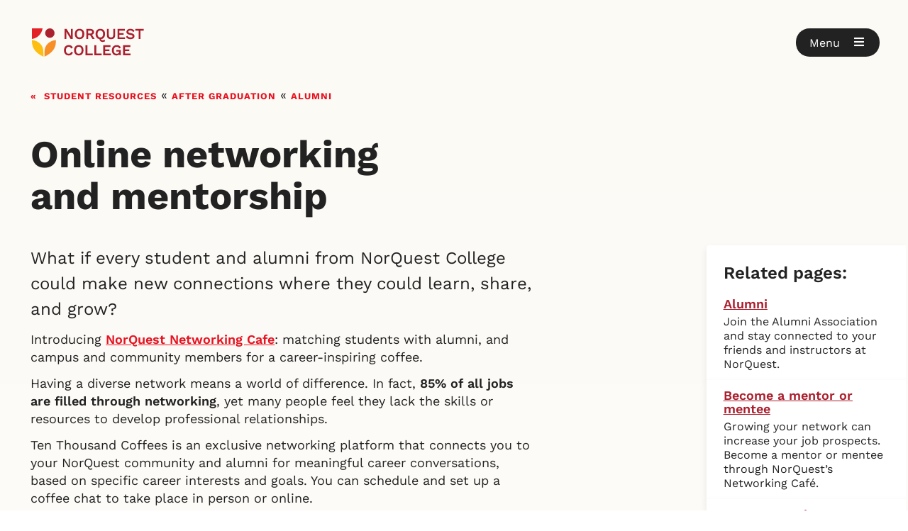

--- FILE ---
content_type: text/html; charset=utf-8
request_url: https://www.norquest.ca/student-resources/after-graduation/alumni/online-networking-and-mentorship/
body_size: 45365
content:





<!DOCTYPE html>

<html class="no-js " lang="EN">
<head id="head">

    <!-- ### META ###-->
    
<meta charset="utf-8" />
<meta name="viewport" content="width=device-width, initial-scale=1">
<meta http-equiv="X-UA-Compatible" content="IE=edge" />

<title>Online networking and mentorship - NorQuest College - Edmonton, Alberta</title>
    <meta name="description" content="If you want to expand your network, sign up for NorQuest&#x2019;s Networking Caf&#xE9;, Ten Thousand Coffees, to meet others, and develop your career potential." />


    <meta name="robots">






<meta property="og:type" content="website" />
<meta property="og:title" content="Online networking and mentorship - NorQuest College - Edmonton, Alberta" />
<meta property="og:description" content="If you want to expand your network, sign up for NorQuest&#x2019;s Networking Caf&#xE9;, Ten Thousand Coffees, to meet others, and develop your career potential." />
<meta property="og:url" content="https://www.norquest.ca/student-resources/after-graduation/alumni/online-networking-and-mentorship/" />
<meta property="og:site_name" content="NorquestCollege" />
<meta property="og:image:width" content="1080" />
<meta property="og:image:height" content="768" />
<meta property="og:image:type" content="image/jpeg" />
<meta name="twitter:title" content="Online networking and mentorship - NorQuest College - Edmonton, Alberta" />
<meta name="twitter:card" content="If you want to expand your network, sign up for NorQuest&#x2019;s Networking Caf&#xE9;, Ten Thousand Coffees, to meet others, and develop your career potential." />
<meta name="twitter:image" content="https://www.norquest.ca/NorquestCollege/media/images/template/open-graph/norquest-college.jpg" />

<meta name="google-site-verification" content="zjKLGcOMIhA4TnuD07tPS859Xi_HNplYJuwOSuQyRKw" />
<meta name="y_key" content="66edbed85b0cce4e" />
<meta name="msvalidate.01" content="6B2D799D60C5E59D7985C12C7BB92285" />
<meta name="msvalidate.01" content="A6144B6C9EB1B0B6516E619AEF030CC1" />

<link rel="canonical" href="https://www.norquest.ca/student-resources/after-graduation/alumni/online-networking-and-mentorship/" />
<link rel="icon" href="/Images/NorquestCollege/favicon.ico" type="image/x-icon">
<link rel="shortcut icon" href="/Images/NorquestCollege/favicon.ico" type="image/x-icon">
    <!-- ### META - END ###-->
    <!-- ### FONTS ###-->
    <link rel="preconnect" href="https://fonts.gstatic.com" crossorigin>
<link rel="dns-prefetch" href="https://fonts.gstatic.com">
<link rel="preconnect" href="https://fw-cdn.com" crossorigin>
<link rel="dns-prefetch" href="https://fw-cdn.com">

<link rel="stylesheet" type="text/css" href="/Styles/NorquestCollege/fontawesome.min.css">

<link rel="preload" as="font" href="https://fonts.gstatic.com/s/worksans/v18/QGY9z_wNahGAdqQ43Rh_ebrnlwyYfEPxPoGU3ms5q4fYGyA.woff2" type="font/woff2" crossorigin>
<link rel="preload" as="font" href="https://fonts.gstatic.com/s/worksans/v18/QGY9z_wNahGAdqQ43Rh_ebrnlwyYfEPxPoGU3ms5qofYGyA.woff2" type="font/woff2" crossorigin>
<link rel="preload" as="font" href="https://fonts.gstatic.com/s/worksans/v18/QGY9z_wNahGAdqQ43Rh_ebrnlwyYfEPxPoGU3ms5pIfY.woff2" type="font/woff2" crossorigin>
<link rel="preload" as="font" href="https://fonts.gstatic.com/s/worksans/v18/QGYsz_wNahGAdqQ43Rh_c6Dpp_k.woff2" type="font/woff2" crossorigin>
<link rel="preload" as="font" href="https://fonts.gstatic.com/s/worksans/v18/QGYsz_wNahGAdqQ43Rh_cqDpp_k.woff2" type="font/woff2" crossorigin>
<link rel="preload" as="font" href="https://fonts.gstatic.com/s/worksans/v18/QGYsz_wNahGAdqQ43Rh_fKDp.woff2" type="font/woff2" crossorigin>
<link rel="preload" as="font" href="/Fonts/NorquestCollege/fa-solid-900.woff2" type="font/woff2" crossorigin>
<link rel="preload" as="font" href="/Fonts/NorquestCollege/webfonts/fa-brands-400.woff2" type="font/woff2" crossorigin>


    <!-- ### FONTS - END ###-->
    <!-- ### JS ### -->
    
<script src="https://code.jquery.com/jquery-3.7.0.min.js"></script>
<script src="https://code.jquery.com/ui/1.13.3/jquery-ui.js"></script>
<script src="/Scripts/Custom/assets.js"></script>
<script defer src="/Scripts/Custom/core/tabs.js"></script>
<script defer src="/Scripts/Custom/core/details.js"></script>
<script defer src="/Scripts/Custom/core/tables.js"></script>
<script defer src="/Scripts/Custom/core/alerts.js"></script>

<script src="https://cdn.jsdelivr.net/npm/vue@2.7.14/dist/vue.min.js"></script>
<script src="https://cdnjs.cloudflare.com/ajax/libs/axios/0.21.1/axios.min.js"></script>
<script src="/Scripts/custom/core/tool-tips.js?A"></script>


<script type="text/javascript">
	var __google_search_api_key = '002927436671919309528:5tbnozlnot8';
	jQuery.event.special.touchstart = { setup: function (e, t, s) { t.includes("noPreventDefault") ? this.addEventListener("touchstart", s, { passive: !1 }) : this.addEventListener("touchstart", s, { passive: !0 }) } }, jQuery.event.special.touchmove = { setup: function (e, t, s) { t.includes("noPreventDefault") ? this.addEventListener("touchmove", s, { passive: !1 }) : this.addEventListener("touchmove", s, { passive: !0 }) } };

	$(document).ready(function () {
		CheckCTAButtonDates()
	})

	function CheckCTAButtonDates() {

		$('a.button').each(function () {

			// get date strings
			let strStart = $(this).parent().data('startdate')
			let strEnd = $(this).parent().data('enddate')

			if (!strStart || !strEnd) {
				return;
			}

			// convert to dates
			var today = new Date().toLocaleDateString();
			var from = new Date(strStart).toLocaleDateString();
			var to = new Date(strEnd).toLocaleDateString();

			// check
			if (!(from <= today && to >= today)) {
				$(this).hide()
			}
		})
	}
</script>



    <!-- ### JS - END ### -->
    <!-- ### CSS ### -->
    <link href="/_content/Kentico.Content.Web.Rcl/Content/Bundles/Public/systemPageComponents.min.css" rel="stylesheet" />

    
<link rel="stylesheet" href="https://code.jquery.com/ui/1.13.3/themes/base/jquery-ui.css">
<link rel="stylesheet" type="text/css" href="/Styles/NorquestCollege/main.min.css?v=20260125071410">

<link rel="stylesheet" href="/Styles/NorquestCollege/tool-tips.css?2">


    <!-- ### CSS - END ### -->

    


    <!-- Google Tag Manager -->

<script>(function(w,d,s,l,i){w[l]=w[l]||[];w[l].push({'gtm.start':

new Date().getTime(),event:'gtm.js'});var f=d.getElementsByTagName(s)[0],

j=d.createElement(s),dl=l!='dataLayer'?'&l='+l:'';j.async=true;j.src=

'https://www.googletagmanager.com/gtm.js?id='+i+dl;f.parentNode.insertBefore(j,f);

})(window,document,'script','dataLayer','GTM-WK9BXLP');</script>

<!-- End Google Tag Manager -->




<script defer="" src="//fw-cdn.com/1494427/2436893.js" chat="false"></script>

</head>

<body class="
    
    EN 
    content
    ">

    <!-- Google Tag Manager (noscript) -->

<noscript><iframe src="https://www.googletagmanager.com/ns.html?id=GTM-WK9BXLP"

height="0" width="0" style="display:none;visibility:hidden"></iframe></noscript>

<!-- End Google Tag Manager (noscript) -->

    <!-- SITE WIDE ALERTS -->
    <!-- SITE WIDE ALERTS - END -->

    <header data-ktc-search-exclude>

        <div class="container">
                <div class="logo">
                    <a href="/" aria-label="Goto homepage">
                        <img src="/NorquestCollege/media/images/norquest-college-shield.svg" height="40" width="34" aria-hidden="true" alt="NorQuest College shield emblem">
                        <img src="/NorquestCollege/media/images/norquest-college.svg" height="40" width="116" alt="NorQuest College">
                    </a>
                </div>
            <!-- CART -->
            



            <!-- CART - END -->
                <div class="open-button" role="button" aria-label="Open Menu" tabindex="0">
                    <span class="label" aria-hidden="true">Menu</span>
                    <span class="icon"><i class="fas fa-bars" aria-hidden="true"></i></span>
                </div>

        </div>

    </header>

        <nav class="hidden" id="main-menu" data-ktc-search-exclude hidden>

            <div class="scroll-container">
                <div class="container">

                    <section class="header">
                        <div class="logo">
                            <img src="/NorquestCollege/media/images/norquest-college-shield.svg" height="40" width="34" aria-hidden="true" alt="NorQuest College shield emblem">
                            <img src="/NorquestCollege/media/images/norquest-college.svg" height="40" width="34" alt="NorQuest College">
                        </div>
                        <div class="close-button" role="button" aria-label="Close Menu" tabindex="0">
                            <span class="label" aria-hidden="true">Close</span>
                            <span class="icon"><i class="fas fa-times" aria-hidden="true"></i></span>
                        </div>
                    </section>
                    <section class="search">
                        <div id="siteSearch" class="search-form">
                            <input name="txtSearchBox" type="text" id="txtSearchBox"
                                   class="norquest_google_searchbox form-control"
                                   aria-label="Search NorQuest site"
                                   placeholder="Search NorQuest site"
                                   data-searchpageurl="/search"
                                   autocomplete="Off">
                            <button onclick="" id="btnNorquestGoogleSearch" type="button" name="searchsite" class="">
                                Search
                            </button>
                        </div>
                    </section>

                    <section class="menu">
                        <p><strong>Explore NorQuest</strong></p>
                        
        <ul>
                <li>

                        <a class="heading" href="#">Find a program or course</a>
                            <div class="menu-container">
                                <ul>
                                        <li>
                                            <a href="/programs-and-courses/browse-programs-and-courses" target="">Browse programs and courses</a>
                                        </li>
                                        <li>
                                            <a href="/programs-and-courses/continuing-education" target="">Continuing education</a>
                                        </li>
                                        <li>
                                            <a href="/programs-and-courses/microcredentials" target="">Microcredentials</a>
                                        </li>
                                        <li>
                                            <a href="/programs-and-courses/open-studies" target="">Open Studies</a>
                                        </li>
                                        <li>
                                            <a href="/programs-and-courses/dual-credit-programs" target="">Dual credit programs</a>
                                        </li>
                                        <li>
                                            <a href="/programs-and-courses/learning-at-norquest" target="">Learning at NorQuest</a>
                                        </li>
                                        <li>
                                            <a href="/programs-and-courses/information-sessions" target="">Information sessions</a>
                                        </li>
                                </ul>
                            </div>
                </li>
                <li>

                        <a class="heading" href="#">Learn how to apply to NorQuest</a>
                            <div class="menu-container">
                                <ul>
                                        <li>
                                            <a href="/applying-to-norquest/your-starting-point-at-norquest/" target="">Your starting point at NorQuest</a>
                                        </li>
                                        <li>
                                            <a href="/applying-to-norquest/how-to-apply" target="">How to apply</a>
                                        </li>
                                        <li>
                                            <a href="/applying-to-norquest/get-help-with-your-application" target="">Get help with your application</a>
                                        </li>
                                        <li>
                                            <a href="/applying-to-norquest/funding-your-education" target="">Funding your education</a>
                                        </li>
                                        <li>
                                            <a href="/applying-to-norquest/next-steps-for-accepted-students" target="">Next steps for accepted students</a>
                                        </li>
                                        <li>
                                            <a href="/applying-to-norquest/testing-and-assessment-services" target="">Testing and assessment services</a>
                                        </li>
                                        <li>
                                            <a href="/applying-to-norquest/transcripts-and-transfers" target="">Transcripts and transfers</a>
                                        </li>
                                        <li>
                                            <a href="/applying-to-norquest/tuition-and-fees" target="">Tuition and fees</a>
                                        </li>
                                        <li>
                                            <a href="/applying-to-norquest/forms-and-documents" target="">Forms and documents</a>
                                        </li>
                                        <li>
                                            <a href="/applying-to-norquest/academic-schedule" target="">Academic schedule</a>
                                        </li>
                                </ul>
                            </div>
                </li>
                <li>

                        <a class="heading" href="#">Information sessions</a>
                            <div class="menu-container">
                                <ul>
                                        <li>
                                            <a href="/about-us/news-and-events/events?type=Info%20sessions&amp;location=Showing%20all" target="">Attend a program webinar</a>
                                        </li>
                                        <li>
                                            <a href="/about-us/news-and-events/events?type=Info%20sessions&amp;program=Government%20Funding&amp;location=Showing%20all" target="">Government funding opportunities</a>
                                        </li>
                                        <li>
                                            <a href="/about-us/news-and-events/events?type=International&amp;international=Prospective&amp;location=Showing%20all" target="">Webinars for international students</a>
                                        </li>
                                </ul>
                            </div>
                </li>
                <li>

                        <a class="heading" href="#">Information for international students</a>
                            <div class="menu-container">
                                <ul>
                                        <li>
                                            <a href="/international-students" target="">International students</a>
                                        </li>
                                        <li>
                                            <a href="/programs-and-courses/browse-programs-and-courses?S=&amp;cat=&amp;del=&amp;out=&amp;stu=I&amp;loc=&amp;k=" target="">Browse programs and courses</a>
                                        </li>
                                        <li>
                                            <a href="/about-us/news-and-events/events?type=International&amp;international=Prospective&amp;location=Showing%20all" target="">Webinars for international students</a>
                                        </li>
                                        <li>
                                            <a href="/international-students/english-language-proficiency-requirements" target="">English language proficiency requirements</a>
                                        </li>
                                        <li>
                                            <a href="/international-students/equivalencies" target="">Equivalencies</a>
                                        </li>
                                        <li>
                                            <a href="/international-students/immigration" target="">Immigration</a>
                                        </li>
                                        <li>
                                            <a href="/international-students/agents" target="">Agents</a>
                                        </li>
                                        <li>
                                            <a href="/international-students/international-student-services" target="">International student services</a>
                                        </li>
                                        <li>
                                            <a href="/international-students/international-projects" target="">International projects</a>
                                        </li>
                                        <li>
                                            <a href="/international-students/learning-abroad" target="">Learning abroad</a>
                                        </li>
                                        <li>
                                            <a href="/international-students/reduced-tuition-fees-for-ukrainian-students" target="">Reduced tuition fees for Ukrainian students</a>
                                        </li>
                                </ul>
                            </div>
                </li>
                <li>

                        <a class="heading" href="#">Student services</a>
                            <div class="menu-container">
                                <ul>
                                        <li>
                                            <a href="/student-services/accessibility-services" target="">Accessibility services</a>
                                        </li>
                                        <li>
                                            <a href="/student-services/career-supports" target="">Career supports</a>
                                        </li>
                                        <li>
                                            <a href="/student-services/health-and-wellness-supports" target="">Health and wellness supports</a>
                                        </li>
                                        <li>
                                            <a href="/student-services/indigenous-student-services" target="">Indigenous student services</a>
                                        </li>
                                        <li>
                                            <a href="/student-services/library" target="">NorQuest Library</a>
                                        </li>
                                        <li>
                                            <a href="/student-services/tutorial-and-academic-coaching-services" target="">Tutorial and academic coaching</a>
                                        </li>
                                        <li>
                                            <a href="/student-services" target="">See more student services</a>
                                        </li>
                                </ul>
                            </div>
                </li>
                <li>

                        <a class="heading" href="#">Resources for students</a>
                            <div class="menu-container">
                                <ul>
                                        <li>
                                            <a href="/student-resources/academic-schedule/" target="">Academic schedule</a>
                                        </li>
                                        <li>
                                            <a href="/student-resources/after-graduation" target="">After graduation</a>
                                        </li>
                                        <li>
                                            <a href="/student-resources/registering-in-classes" target="">Enrolling in courses</a>
                                        </li>
                                        <li>
                                            <a href="/student-resources/funding-your-education" target="">Funding your education</a>
                                        </li>
                                        <li>
                                            <a href="/student-resources/student-handbooks/?D" target="">Student handbooks</a>
                                        </li>
                                        <li>
                                            <a href="/student-resources/?" target="">Find more student resources</a>
                                        </li>
                                </ul>
                            </div>
                </li>
                <li>

                        <a class="heading" href="#">Campus life</a>
                            <div class="menu-container">
                                <ul>
                                        <li>
                                            <a href="/esports" target="">Esports</a>
                                        </li>
                                        <li>
                                            <a href="/campus-life/online-networking-and-mentorship" target="">Online networking and mentorship</a>
                                        </li>
                                        <li>
                                            <a href="/campus-life/student-ambassadors" target="">Student ambassadors</a>
                                        </li>
                                        <li>
                                            <a href="/campus-life/student-events" target="">Student events</a>
                                        </li>
                                        <li>
                                            <a href="/campus-life/students-association-of-norquest-college" target="">Students&#x27; Association of NorQuest College</a>
                                        </li>
                                        <li>
                                            <a href="/campus-life" target="">Experience more of campus life</a>
                                        </li>
                                </ul>
                            </div>
                </li>
                <li>

                        <a class="heading" href="#">Giving to NorQuest</a>
                            <div class="menu-container">
                                <ul>
                                        <li>
                                            <a href="/giving-to-norquest/" target="">Giving opportunities at NorQuest</a>
                                        </li>
                                        <li>
                                            <a href="/giving-to-norquest/donate-now/" target="">Donate now</a>
                                        </li>
                                        <li>
                                            <a href="/giving-to-norquest/1000-women/" target="">1000 Women</a>
                                        </li>
                                        <li>
                                            <a href="/giving-to-norquest/creating-an-award-or-bursary/" target="">Creating an award or bursary</a>
                                        </li>
                                        <li>
                                            <a href="/giving-to-norquest/establish-an-endowment-at-norquest/" target="">Establish an Endowment at NorQuest</a>
                                        </li>
                                        <li>
                                            <a href="/giving-to-norquest/planned-giving/" target="">Planned giving</a>
                                        </li>
                                </ul>
                            </div>
                </li>
                <li>

                        <a class="heading" href="#">About NorQuest College</a>
                            <div class="menu-container">
                                <ul>
                                        <li>
                                            <a href="/about-us/about-norquest-college" target="">About NorQuest College</a>
                                        </li>
                                        <li>
                                            <a href="/about-us/college-directory" target="">College directory</a>
                                        </li>
                                        <li>
                                            <a href="/about-us/governance" target="">Governance</a>
                                        </li>
                                        <li>
                                            <a href="/about-us/news-and-events" target="">News and events</a>
                                        </li>
                                        <li>
                                            <a href="/about-us/campuses-and-maps" target="">Campuses and maps</a>
                                        </li>
                                        <li>
                                            <a href="/about-us/facilities" target="">Facilities</a>
                                        </li>
                                        <li>
                                            <a href="/about-us/office-of-equity" target="">Office of Equity</a>
                                        </li>
                                        <li>
                                            <a href="/about-us/centres-and-institutes" target="">Centres and Institutes</a>
                                        </li>
                                        <li>
                                            <a href="/about-us/research-and-innovation" target="">Research and innovation</a>
                                        </li>
                                        <li>
                                            <a href="/about-us/community-partnerships" target="">Community partnerships</a>
                                        </li>
                                        <li>
                                            <a href="/about-us/resources" target="">Resources</a>
                                        </li>
                                        <li>
                                            <a href="/about-us/policies-and-procedures" target="">Policies and procedures</a>
                                        </li>
                                        <li>
                                            <a href="/about-us/publications-and-reports" target="">Publications and reports</a>
                                        </li>
                                        <li>
                                            <a href="/about-us/social-hub" target="">Social hub</a>
                                        </li>
                                </ul>
                            </div>
                </li>
        </ul>

                    </section>

                    <section class="quick-links">
                        <p><strong>Login</strong></p>
                        
<ul>
        <li>
            <a href="http://outlook.norquest.ca" target="_blank">MyMail</a>
        </li>
        <li>
            <a href="https://myclass.norquest.ca/login/index.php" target="_blank">misiwe peht&#xE2;kwan (Moodle)</a>
        </li>
        <li>
            <a href="https://campus.norquest.ca/psp/campus/?cmd=login" target="_blank">MyQuest</a>
        </li>
        <li>
            <a href="https://libcal.norquest.ca/seats?lid=1445&amp;gid=5838" target="_blank">Room booking</a>
        </li>
        <li>
            <a href="https://portal.norquest.ca/" target="_blank">Staff portal</a>
        </li>
</ul>

                        <p><strong>Important links</strong></p>
                        
<ul>
        <li>
            <a href="/applying-to-norquest/how-to-apply" target="">How to apply</a>
        </li>
        <li>
            <a href="/applying-to-norquest/your-starting-point-at-norquest/" target="">Your starting point at NorQuest</a>
        </li>
        <li>
            <a href="/international-students" target="">International students</a>
        </li>
        <li>
            <a href="/continuing-education" target="">Continuing Education</a>
        </li>
        <li>
            <a href="/applying-to-norquest/tuition-and-fees" target="">Tuition and fees</a>
        </li>
        <li>
            <a href="https://studenthelp.norquest.ca/studenthelp" target="_blank">Service Desk</a>
        </li>
        <li>
            <a href="/giving-to-norquest/donate-now/" target="">Donate</a>
        </li>
        <li>
            <a href="/careers" target="">Careers</a>
        </li>
        <li>
            <a href="/student-services/library/" target="">Library</a>
        </li>
        <li>
            <a href="https://thecore.norquest.ca/" target="_blank">The Core (Bookstore)</a>
        </li>
</ul>
                    </section>

                </div>
            </div>

        </nav>


    

<div class="basic_page_layout_container">

        <main>

            <header>

                    

	<div class="breadcrumb-wrapper" data-ktc-search-exclude>
		<div class="breadcrumb ">
			<ul>
				<li>
								<a href="/student-resources/" class="CMSBreadCrumbsLink">Student resources</a>
									<span> « </span>
								<a href="/student-resources/after-graduation/" class="CMSBreadCrumbsLink">After graduation</a>
									<span> « </span>
								<a href="/student-resources/after-graduation/alumni/" class="CMSBreadCrumbsLink">Alumni</a>
				</li>
			</ul>
		</div>
	</div>



                

                    <h1>Online networking and mentorship</h1>

                

    





            </header>

            <article>
                

    







    <div class="fr-view">
        <p class="intro-text">What if every student and alumni from NorQuest College could make new connections where they could learn, share, and grow?</p>

<p>Introducing <a href="http://norquest.tenthousandcoffees.com/signup" target="_blank">NorQuest Networking Cafe</a>: matching students with alumni, and campus and community members for a career-inspiring coffee.</p>

<p>Having a diverse network means a world of difference. In fact, <strong>85% of all jobs are filled through networking</strong>, yet many people feel they lack the skills or resources to develop professional relationships.</p>

<p>Ten Thousand Coffees is an exclusive networking platform that connects you to your NorQuest community and alumni for meaningful career conversations, based on specific career interests and goals. You can schedule and set up a coffee chat to take place in person or online.</p>

<h3>How does it work?</h3>

<div class="image-alignment">
<div class="text-media img-left">
<div class="left-aligned"><img alt="image" src="/NorquestCollege/media/images/student-resources/alumni/online-networking-and-mentorship/sign-up.jpg"></div>

<div>
<h4>Sign up</h4>

<p>Answer questions about your background and interests/expertise. Matches are made based on participants’ identified goals (e.g. share experiences, learn new skills)</p>
</div>
</div>

<div class="text-media img-left">
<div class="left-aligned"><img alt="image" src="/NorquestCollege/media/images/student-resources/alumni/online-networking-and-mentorship/match.jpg"></div>

<div>
<h4>Match</h4>

<p>You’ll receive a monthly email from a student or alumni who may be interested in learning from you.</p>
</div>
</div>

<div class="text-media img-left">
<div class="left-aligned"><img alt="image" src="/NorquestCollege/media/images/student-resources/alumni/online-networking-and-mentorship/meet.jpg"></div>

<div>
<h4>Meet</h4>

<p>Suggest a time to chat in person, at a coffee shop, or online, to share your advice and experience.</p>
</div>
</div>
</div>

<p>There’s no minimum or maximum time commitment for this! This could be as little as a 15-minute conversation or half-hour coffee meetings throughout the year. The choice is yours!</p>

<h4>Why you should join</h4>

<ul>
<li>It’s a great way to give back to others</li>
<li>You can help someone develop their networking skills and discover careers relevant to their education</li>
<li>You’ll receive an official LinkedIn networking certificate</li>
<li>Your conversation could make a lifelong impact on someone!</li>
</ul>
    </div>


    










            

	<section class="call-to-action default_padding_top default_padding_bottom">
		<div class="cta-copy">
			<p>Join the NorQuest networking cafe</p>
		</div>
		<div class="cta-btn">
			<a href="https://norquest.tenthousandcoffees.com/signup" target="">Sign up</a>
		</div>
	</section>

    









    <div class="fr-view">
        <img alt="Supported by RBC Future Launch" src="/NorquestCollege/media/images/student-resources/alumni/online-networking-and-mentorship/rbc-future-launch.png">
    </div>


    






            </article>

            <aside>
                <div class="related-cards-container">
                    

    








            

	<div class="related-card">
		<h4>
			<a href="/student-resources/after-graduation/alumni/" target="">Alumni</a></h4>
			<p>Join the Alumni Association and stay connected to your friends and instructors at NorQuest.</p>
	</div>

    










            

	<div class="related-card">
		<h4>
			<a href="/student-resources/after-graduation/alumni/become-a-mentor-or-mentee/" target="">Become a mentor or mentee</a></h4>
			<p>Growing your network can increase your job prospects. Become a mentor or mentee through NorQuest&#x2019;s Networking Caf&#xE9;.</p>
	</div>

    










            

	<div class="related-card">
		<h4>
			<a href="/student-resources/after-graduation/alumni/become-a-volunteer/" target="">Become a volunteer</a></h4>
			<p>Give back and reconnect with the NorQuest community as an alumni volunteer. Build the alumni community, support current students, and stay connected to campus life. </p>
	</div>

    










            

	<div class="related-card">
		<h4>
			<a href="/student-resources/after-graduation/alumni/benefits-for-norquest-alumni/" target="">Benefits for NorQuest Alumni</a></h4>
			<p>Learn about our exclusive benefits and discounts for NorQuest alumni. Experience savings and support when you complete your program.</p>
	</div>

    










            

	<div class="related-card">
		<h4>
			<a href="/student-resources/after-graduation/alumni/get-involved/" target="">Get involved</a></h4>
			<p>NorQuest provides a wide range of ways alumni can get involved with the community, including mentorship, volunteering, and donations.</p>
	</div>

    










            

	<div class="related-card">
		<h4>
			<a href="/student-resources/after-graduation/alumni-stories/" target="">Alumni stories</a></h4>
			<p>Read about NorQuest alumni and how they have succeeded with their careers.</p>
	</div>

    






                </div>
            </aside>

        </main>
        

    




</div>

    

 







    <footer data-ktc-search-exclude>

        <div class="container container-grid">

            <div class="landack_large">
                <img alt="acknowledgement" aria-hidden="true" height="17" src="/NorquestCollege/media/images/land-acknowledgement.svg" style="width:125px; margin-bottom:1.6rem;" width="125">
                <p><strong>Amiskwacîwâskahikan</strong></p>
                <p><b>We acknowledge that we are on the traditional lands, referred to as Treaty 6 Territory and that the City of Edmonton and all the people here are beneficiaries of this peace and friendship treaty.</b></p>
            </div>

            <div class="contact-information">
                <p><a href="https://www.google.com/maps/place/NorQuest+College+Edmonton+Campus/@53.5438192,-113.5074114,17z/data=!3m1!4b1!4m5!3m4!1s0x53a022364a94d353:0x16bf82865d946382!8m2!3d53.543816!4d-113.5052227" target="_blank">NorQuest College<br>
                10215 108 Street NW<br>
                Edmonton, Alberta, Canada<br>
                T5J 1L6</a></p>
                <ul>
	                <li><a href="/about-us/campuses-and-maps"><i aria-hidden="true" class="fas fa-map-marker-alt">&nbsp;</i>Campus map</a></li>
	                <li><a href="/about-us/college-directory"><i aria-hidden="true" class="fas fa-phone">&nbsp;</i>Contact us</a></li>
                </ul>
            </div>

            <div>
                

    <nav>
        <ul class="menu__footer-block">
                <li>
                    <a href="/programs-and-courses" target="">Programs and courses</a>
                </li>
                <li>
                    <a href="/applying-to-norquest/how-to-apply" target="">How to apply</a>
                </li>
                <li>
                    <a href="/student-resources" target="">Student resources</a>
                </li>
                <li>
                    <a href="/about-us" target="">About us</a>
                </li>
        </ul>
    </nav>

            </div>

        </div>

        <div class="container bottom-footer-content">

            <div class="footer-social_small">
                <ul>
                    <li>
                        <a href="https://www.facebook.com/NorQuestCollege/" target="_blank" aria-label="Facebook">
                            <span style="font-size:24px">
                                <i class="fab fa-facebook-square" aria-hidden="true"> </i>
                            </span>
                        </a>
                    </li>
                    <li>
                        <a href="https://twitter.com/norquest" target="_blank" aria-label="Twitter">
                            <span style="font-size:24px">
                                <i class="fab fa-twitter-square" aria-hidden="true"> </i>
                            </span>
                        </a>
                    </li>
                    <li>
                        <a href="https://instagram.com/norquestcollege" target="_blank" aria-label="Instagram">
                            <span style="font-size:24px">
                                <i class="fab fa-instagram-square" aria-hidden="true"> </i>
                            </span>
                        </a>
                    </li>
                    <li>
                        <a href="https://www.youtube.com/channel/UC1GYY8NHkJ-ANkl7c8w030w" target="_blank" aria-label="Youtube">
                            <span style="font-size:24px">
                                <i class="fab fa-youtube-square" aria-hidden="true"> </i>
                            </span>
                        </a>
                    </li>
                    <li>
                        <a href="https://www.linkedin.com/company/norquest-college" target="_blank" aria-label="Linkedin">
                            <span style="font-size:24px">
                                <i class="fab fa-linkedin" aria-hidden="true"> </i>
                            </span>
                        </a>
                    </li>

                    <li>
                        <a href="https://www.snapchat.com/add/norquestcollege" target="_blank" aria-label="Snapchat">
                            <span style="font-size:24px">
                                <i class="fab fa-snapchat-square" aria-hidden="true"> </i>
                            </span>
                        </a>
                    </li>
                </ul>
            </div>

            <p>
                ©<span class="copyright">2026</span> NorQuest College. All rights reserved.
            </p>

            <nav>
                <ul class="menu__footer-bottom">
                    <li><a href="/terms-of-use">Terms of use</a></li>
                    <li><span>&nbsp;|&nbsp;</span></li>
                    <li><a href="/privacy-statement">Privacy statement</a></li>
                </ul>
            </nav>

            <div class="footer-social_large" style="flex-grow: 1">
                <ul>
                    <li>
                        <a href="https://www.facebook.com/NorQuestCollege/" target="_blank" aria-label="Facebook">
                            <span style="font-size:24px">
                                <i class="fab fa-facebook-square" aria-hidden="true"> </i>
                            </span>
                        </a>
                    </li>
                    <li>
                        <a href="https://twitter.com/norquest" target="_blank" aria-label="Twitter">
                            <span style="font-size:24px">
                                <i class="fab fa-twitter-square" aria-hidden="true"> </i>
                            </span>
                        </a>
                    </li>
                    <li>
                        <a href="https://instagram.com/norquestcollege" target="_blank" aria-label="Instagram">
                            <span style="font-size:24px">
                                <i class="fab fa-instagram-square" aria-hidden="true"> </i>
                            </span>
                        </a>
                    </li>
                    <li>
                        <a href="https://www.youtube.com/channel/UC1GYY8NHkJ-ANkl7c8w030w" target="_blank" aria-label="Youtube">
                            <span style="font-size:24px">
                                <i class="fab fa-youtube-square" aria-hidden="true"> </i>
                            </span>
                        </a>
                    </li>
                    <li>
                        <a href="https://www.linkedin.com/company/norquest-college" target="_blank" aria-label="Linkedin">
                            <span style="font-size:24px">
                                <i class="fab fa-linkedin" aria-hidden="true"> </i>
                            </span>
                        </a>
                    </li>
                    <li>
                        <a href="https://www.snapchat.com/add/norquestcollege" target="_blank" aria-label="Snapchat">
                            <span style="font-size:24px">
                                <i class="fab fa-snapchat-square" aria-hidden="true"> </i>
                            </span>
                        </a>
                    </li>
                </ul>
            </div>
        </div>

    </footer>




    <!-- ### JS ### -->
    <script src="/_content/Kentico.Content.Web.Rcl/Content/Bundles/Public/systemFormComponents.min.js"></script>
    
    <script src="/Scripts/jquery.unobtrusive-ajax.min.js"></script>
<script async src="/Scripts/Custom/core/main.js?acss"></script>
<script async src="/Scripts/Custom/core/main-menu.js?acss"></script>

<script src="/Scripts/NorquestCollege/main.min.js?v=20260125071410"></script>
<script defer="" src="//fw-cdn.com/1494427/2436893.js" chat="false"></script>




        <script async src="/Scripts/Custom/core/main-menu.js?acss"></script>
    <!-- ### JS - END ### -->
    

   
</body>
</html>


--- FILE ---
content_type: text/css
request_url: https://tags.srv.stackadapt.com/sa.css
body_size: -11
content:
:root {
    --sa-uid: '0-1e59927a-a36c-507f-5f48-76abffcc7536';
}

--- FILE ---
content_type: text/javascript
request_url: https://www.norquest.ca/Scripts/Custom/core/alerts.js
body_size: 926
content:
// dismiss alerts
const alerts = document.querySelectorAll(".alert-container");

alerts.forEach((alert) => {
  let dismiss = alert.querySelector(".fa-times");
  if (dismiss) {

    alert.setAttribute("style", "max-height:" + alert.offsetHeight + "px")
    let alertContent = alert.querySelector(".alert");
    alertContent.setAttribute("style", "top: " + alert.offsetHeight + "px; transform: translateY(-" + alert.offsetHeight +"px)")
    dismiss.addEventListener("click", (e) => {
      e.preventDefault();
      dismissAlert(alert)
    })
  }
})

const dismissAlert = (alert) => {
  let alertContent = alert.querySelector(".alert");
  alert.classList.add("alert-container-slide-up");
  alert.setAttribute("style", "max-height:0px")
  alertContent.setAttribute("style", "top:0px; transform: translateY(-" + alert.offsetHeight +"px)")
  alertContent.classList.add("alert-content-slide-up");
}
